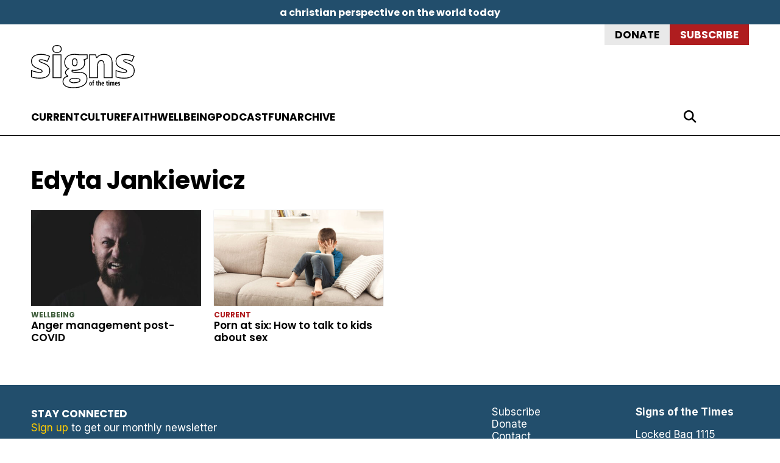

--- FILE ---
content_type: image/svg+xml
request_url: https://signsmag.com/wp-content/themes/signs-of-the-times/img/am-logo-white.svg
body_size: 2457
content:
<?xml version="1.0" encoding="utf-8"?>
<svg viewBox="0 0 654.6 218.6" xmlns="http://www.w3.org/2000/svg">
  <path id="icon" style="fill:white;" d="M 124.6 112.1 C 118 118.7 114.8 121.8 113.2 129.8 C 113.1 130.4 112.4 130.4 112.4 129.8 L 112.4 120 C 112.4 113.7 118 108 124.6 101.4 L 129.9 96.1 C 137.4 88.6 139.2 79.9 133.2 74.8 C 132.7 74.4 133 73.8 133.6 74.1 C 141 77.5 146.9 89.8 134.2 102.5 L 124.6 112.1 Z M 112.4 137.2 L 112.4 147 C 112.4 147.6 113.1 147.6 113.2 147 C 114.8 139 118 135.8 124.6 129.3 L 135 118.9 C 147.7 106.2 149.9 93.9 143.5 86 C 143.1 85.5 142.6 85.8 142.9 86.4 C 147.2 96.1 136.9 106.3 132 111.2 L 124.6 118.6 C 118 125.2 112.4 130.9 112.4 137.2 M 84.2 105.6 C 71.5 118.3 77.3 130.6 84.7 134 C 85.4 134.3 85.6 133.8 85.1 133.3 C 79.1 128.1 81 119.5 88.4 112 L 109.5 90.8 C 116.1 84.2 121.7 78.4 121.7 72.2 L 121.7 62.4 C 121.7 61.8 121 61.8 120.9 62.4 C 119.3 70.4 116.1 73.5 109.5 80.1 L 84.2 105.6 Z M 121.9 55 L 121.9 45.2 C 121.9 44.6 121.2 44.6 121.1 45.2 C 119.5 53.2 116.3 56.4 109.7 62.9 L 83.5 89.1 C 70.8 101.8 68.6 114.1 75 122.1 C 75.4 122.6 75.9 122.3 75.6 121.7 C 71.3 112 81.6 101.8 86.5 96.9 L 109.7 73.7 C 116.3 67 121.9 61.3 121.9 55 M 80.7 74.7 C 69.8 85.6 68.2 97.2 70.6 104.8 C 70.8 105.4 71.4 105.5 71.3 104.8 C 71.2 98.5 73.1 93 84.7 81.4 L 109.7 56.4 C 116.3 49.8 121.9 44 121.9 37.8 L 121.9 28 C 121.9 27.4 121.2 27.4 121.1 28 C 119.5 36 116.3 39.1 109.7 45.7 L 80.7 74.7 Z M 96 154 C 95.8 154 95.6 153.8 95.6 153.6 L 95.6 147.9 C 95.6 147.7 95.8 147.5 96 147.5 L 105.6 147.5 C 105.8 147.5 106 147.3 106 147.1 C 106 142 102.1 138.6 86.8 141.2 L 53.6 146.9 C 53.6 146.9 28.3 172.2 28.1 172.4 C 27.8 172.8 28 173.3 28.6 173.3 C 29.1 173.3 83.8 163.8 83.8 163.8 C 96.4 161.7 103.2 167.7 105.3 173.3 C 105.5 173.8 106.1 173.7 106.1 173.2 L 106.1 154.3 C 106.1 154.1 105.9 153.9 105.7 153.9 L 96 154 L 96 154 Z M 135.6 141.9 L 124.6 152.9 C 118 159.5 112.4 165.3 112.4 171.5 L 112.4 173.2 C 112.4 173.7 113 173.7 113.2 173.3 C 115.3 167.7 122.1 161.7 134.7 163.8 C 134.7 163.8 189.5 173.3 189.9 173.3 C 190.4 173.3 190.7 172.8 190.4 172.4 C 190.2 172.2 164.9 146.9 164.9 146.9 L 135.6 141.9 Z M 147.9 103.2 C 147.7 102.6 147.1 102.5 147.2 103.2 C 147.3 109.5 145.4 115 133.8 126.6 L 124.6 135.8 C 120.4 140 116.7 143.8 114.5 147.6 L 123.5 147.6 C 123.9 147.2 124.2 146.9 124.6 146.5 L 137.7 133.3 C 148.7 122.3 150.2 110.7 147.9 103.2 M 112.4 164.1 C 112.4 164.7 113.1 164.7 113.2 164.1 C 114.1 159.7 115.5 156.8 117.6 153.9 L 112.8 153.9 C 112.6 153.9 112.4 154.1 112.4 154.3 L 112.4 164.1 Z M 183.8 152.7 L 182.3 152.7 L 182.3 152 L 186.2 152 L 186.2 152.7 L 184.7 152.7 L 184.7 156.9 L 183.8 156.9 L 183.8 152.7 Z M 186.7 152 L 187.9 152 L 189.4 155.9 L 190.8 152 L 192.1 152 L 192.1 156.9 L 191.2 156.9 L 191.2 154.1 L 191.2 153.1 L 191.1 153.1 L 189.7 156.9 L 189 156.9 L 187.6 153.1 L 187.5 153.1 L 187.5 154 L 187.5 156.9 L 186.7 156.9 L 186.7 152 Z"/>
  <path id="Media" class="st1" d="M 536.1 146.4 L 536.1 173.3 L 531.4 173.3 L 530.1 167.7 L 529.8 167.7 C 526.3 172 523.1 174 516.5 174 C 509.3 174 504 170.3 504 162.3 C 504 154.4 510.1 150.1 523 149.7 L 529.7 149.5 L 529.7 147.1 C 529.7 140.5 526.7 138.3 521.5 138.3 C 517.4 138.3 513.6 139.7 510.4 141.3 L 508.4 136.4 C 511.9 134.6 516.7 133 521.9 133 C 531.5 133 536.1 137 536.1 146.4 Z M 529.7 153.9 L 523.9 154.1 C 514 154.5 510.8 157.3 510.8 162.3 C 510.8 166.7 513.7 168.7 518 168.7 C 524.7 168.7 529.7 165.1 529.7 157.4 L 529.7 153.9 Z M 496.5 122.9 C 496.5 125.7 494.7 127 492.7 127 C 490.6 127 488.9 125.7 488.9 122.9 C 488.9 120.1 490.6 118.8 492.7 118.8 C 494.7 118.8 496.5 120.1 496.5 122.9 Z M 489.4 133.7 L 495.9 133.7 L 495.9 173.2 L 489.4 173.2 L 489.4 133.7 Z M 442.6 153.4 C 442.6 139.8 449.1 132.8 458.9 132.8 C 465 132.8 468.7 135.4 471.1 138.6 L 471.5 138.6 C 471.4 137.4 471.1 134.3 471.1 132.8 L 471.1 119.5 L 477.6 117 L 477.6 173.1 L 472.4 173.1 L 471.4 167.8 L 471.1 167.8 C 468.8 171.2 465 173.9 458.8 173.9 C 449 173.9 442.5 167.1 442.6 153.4 Z M 471.1 154.8 L 471.1 153.6 C 471.1 143.8 468.5 138.3 459.7 138.3 C 452.7 138.3 449.2 144.2 449.2 153.6 C 449.2 163 452.7 168.5 459.8 168.5 C 468.1 168.5 471.2 164 471.1 154.8 Z M 435.6 150.7 L 435.6 154.6 L 408.5 154.6 C 408.7 163.5 413.2 168.3 421.1 168.3 C 424.9 168.3 428.8 167.6 431.9 166.4 L 433.7 171.3 C 429.6 173.1 426.1 173.9 420.7 173.9 C 409.5 173.9 401.7 166.9 401.7 153.7 C 401.7 140.7 408.7 132.9 419.2 132.9 C 429.3 132.9 435.5 140 435.6 150.7 Z M 408.6 149.5 L 428.7 149.5 C 428.6 142.8 425.7 138.2 419.1 138.2 C 412.9 138.2 409.2 142.4 408.6 149.5 Z M 368 173.3 L 362.7 173.3 L 345.4 127.1 L 345.1 127.1 C 345.4 130.1 345.6 135.7 345.6 141.3 L 345.6 173.2 L 339.5 173.2 L 339.5 120.5 L 349.3 120.5 L 365.5 163.7 L 365.8 163.7 L 382.3 120.5 L 392 120.5 L 392 173.2 L 385.4 173.2 L 385.4 140.8 C 385.4 135.7 385.7 130.3 385.9 127.1 L 385.6 127.1 L 368 173.2 L 368 173.3 Z M 590.2 95.2 L 592 99.8 C 590.6 100.7 587.8 101.4 584.8 101.4 C 578.6 101.4 573.2 98.8 573.2 89.2 L 573.2 54.5 L 579.7 52.1 L 579.7 61.2 L 591.1 61.2 L 591.1 66.2 L 579.7 66.2 L 579.7 89.1 C 579.7 93.9 582.3 96.2 585.9 96.2 C 587.4 96.2 589.4 95.7 590.2 95.2 Z M 549.5 101.5 C 544 101.5 540.1 100.6 537.1 99 L 539 94 C 541.6 95.1 545.8 96.3 549.6 96.3 C 556.2 96.3 559 94 559 90.5 C 559 87.5 557 85.8 549.3 82.8 C 541.7 79.9 537.1 77.5 537.1 71 C 537.1 64.3 543 60.5 551.9 60.5 C 556.7 60.5 560.8 61.6 564.5 63.2 L 562.5 68.4 C 559.1 66.9 555.2 65.8 551.4 65.8 C 546.1 65.8 543.2 67.6 543.2 70.6 C 543.2 73.9 545.8 75.2 553.4 78.1 C 560.9 80.9 565.3 83.5 565.3 89.8 C 565.3 97.5 559.2 101.5 549.5 101.5 Z M 529.1 50.5 C 529.1 53.3 527.3 54.6 525.3 54.6 C 523.2 54.6 521.5 53.3 521.5 50.5 C 521.5 47.7 523.2 46.4 525.3 46.4 C 527.3 46.4 529 47.6 529.1 50.5 Z M 522 61.2 L 528.5 61.2 L 528.5 100.7 L 522 100.7 L 522 61.2 Z M 514.3 95.2 L 516.1 99.8 C 514.7 100.7 511.9 101.4 508.9 101.4 C 502.7 101.4 497.3 98.8 497.3 89.2 L 497.3 54.5 L 503.8 52.1 L 503.8 61.2 L 515.2 61.2 L 515.2 66.2 L 503.8 66.2 L 503.8 89.1 C 503.8 93.9 506.4 96.2 510 96.2 C 511.5 96.2 513.5 95.7 514.3 95.2 Z M 487.9 75 L 487.9 100.7 L 481.5 100.7 L 481.5 75.4 C 481.5 69.1 478.7 65.9 472.6 65.9 C 463.8 65.9 461 71 461 80.2 L 461 100.8 L 454.5 100.8 L 454.5 61.2 L 459.7 61.2 L 460.7 66.6 L 461.1 66.6 C 463.7 62.5 468.6 60.5 473.6 60.5 C 483.1 60.5 488 64.8 487.9 75 Z M 446 78.3 L 446 82.2 L 419 82.2 C 419.2 91.1 423.7 95.9 431.6 95.9 C 435.4 95.9 439.3 95.2 442.4 94 L 444.2 98.9 C 440.1 100.7 436.6 101.5 431.2 101.5 C 419.9 101.5 412.2 94.5 412.2 81.3 C 412.2 68.3 419.2 60.5 429.7 60.5 C 439.8 60.5 446 67.5 446 78.3 Z M 419.2 77.1 L 439.3 77.1 C 439.2 70.4 436.3 65.8 429.7 65.8 C 423.5 65.8 419.8 70 419.2 77.1 Z M 387.3 100.7 L 372.3 61.1 L 379.2 61.1 L 387.6 84.4 C 388.8 87.7 390.4 92.5 390.8 94.9 L 391.1 94.9 C 391.6 92.4 393.3 87.6 394.4 84.4 L 402.8 61.1 L 409.7 61.1 L 394.6 100.7 L 387.3 100.7 Z M 331.6 81.1 C 331.6 67.5 338.1 60.5 347.9 60.5 C 354 60.5 357.7 63.1 360.1 66.3 L 360.5 66.3 C 360.4 65.1 360.1 62 360.1 60.5 L 360.1 47.2 L 366.6 44.7 L 366.6 100.7 L 361.4 100.7 L 360.4 95.4 L 360.1 95.4 C 357.8 98.8 354 101.5 347.8 101.5 C 338 101.5 331.6 94.6 331.6 81.1 Z M 360.2 82.4 L 360.2 81.2 C 360.2 71.4 357.6 65.9 348.8 65.9 C 341.8 65.9 338.3 71.8 338.3 81.2 C 338.3 90.6 341.8 96.1 348.9 96.1 C 357.2 96.1 360.2 91.5 360.2 82.4 Z M 321.3 100.7 L 315 84.4 L 294.1 84.4 L 287.8 100.7 L 281.1 100.7 L 301.7 47.8 L 307.7 47.8 L 328.2 100.7 L 321.3 100.7 Z M 313 78.5 L 307.1 62.6 C 306.7 61.4 305.1 56.5 304.6 54.7 C 303.8 57.7 303 60.9 302.3 62.6 L 296.3 78.5 L 313 78.5 Z M 7 7 L 211.6 7 L 211.6 211.6 L 7 211.6 L 7 7 Z M 0 0 L 654.6 0 L 654.6 218.6 L 0 218.6 L 0 0 Z" style="fill-rule: evenodd; fill: rgb(255, 255, 255);"/>
</svg>